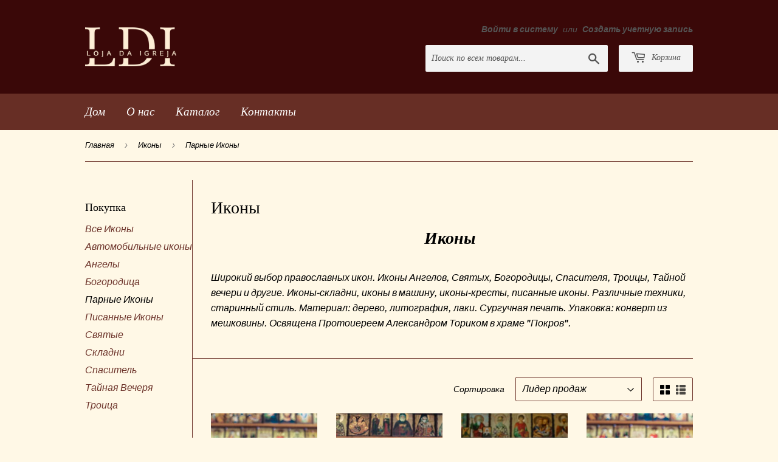

--- FILE ---
content_type: text/html; charset=utf-8
request_url: https://lojadaigreja.com/collections/ikony/%D0%BF%D0%B0%D1%80%D0%BD%D1%8B%D0%B5-%D0%B8%D0%BA%D0%BE%D0%BD%D1%8B
body_size: 15695
content:
<!doctype html>
<html class="no-touch no-js">
<head>
  <script>(function(H){H.className=H.className.replace(/\bno-js\b/,'js')})(document.documentElement)</script>
  <!-- Basic page needs ================================================== -->
  <meta charset="utf-8">
  <meta http-equiv="X-UA-Compatible" content="IE=edge,chrome=1">

  
  <link rel="shortcut icon" href="//lojadaigreja.com/cdn/shop/files/9fc0642b8a3abc3f4ce53f7b6e5769bc_32x32.jpg?v=1614286994" type="image/png" />
  

  <!-- Title and description ================================================== -->
  <title>
  Купить православную Икону в Португалии с доставкой по Европе. &ndash; Помечено &quot;Парные Иконы&quot; &ndash; LojaDaIgreja
  </title>

  
    <meta name="description" content="Интернет-магазин православных икон. Иконы Ангелов, Святых, Богородицы, Спасителя, Троицы, Тайной вечери. Иконы-складни, иконы в машину, иконы-кресты. Различные техники, старинный стиль. Материал: дерево, литография, лаки. Сургучная печать. Упаковка: конверт из мешковины. Освящена Протоиереем Александром Ториком в храме &quot;Покров&quot;.">
  

  <!-- Product meta ================================================== -->
  <!-- /snippets/social-meta-tags.liquid -->




<meta property="og:site_name" content="LojaDaIgreja">
<meta property="og:url" content="https://lojadaigreja.com/collections/ikony/%d0%bf%d0%b0%d1%80%d0%bd%d1%8b%d0%b5-%d0%b8%d0%ba%d0%be%d0%bd%d1%8b">
<meta property="og:title" content="Купить православную Икону в Португалии с доставкой по Европе.">
<meta property="og:type" content="product.group">
<meta property="og:description" content="Интернет-магазин православных икон. Иконы Ангелов, Святых, Богородицы, Спасителя, Троицы, Тайной вечери. Иконы-складни, иконы в машину, иконы-кресты. Различные техники, старинный стиль. Материал: дерево, литография, лаки. Сургучная печать. Упаковка: конверт из мешковины. Освящена Протоиереем Александром Ториком в храме &quot;Покров&quot;.">

<meta property="og:image" content="http://lojadaigreja.com/cdn/shop/collections/ikona-bogorodicy-zhirovickaya-3_74983816-72af-4ce5-a292-cd2524f77ecb_1200x1200.jpg?v=1599916676">
<meta property="og:image:secure_url" content="https://lojadaigreja.com/cdn/shop/collections/ikona-bogorodicy-zhirovickaya-3_74983816-72af-4ce5-a292-cd2524f77ecb_1200x1200.jpg?v=1599916676">


<meta name="twitter:card" content="summary_large_image">
<meta name="twitter:title" content="Купить православную Икону в Португалии с доставкой по Европе.">
<meta name="twitter:description" content="Интернет-магазин православных икон. Иконы Ангелов, Святых, Богородицы, Спасителя, Троицы, Тайной вечери. Иконы-складни, иконы в машину, иконы-кресты. Различные техники, старинный стиль. Материал: дерево, литография, лаки. Сургучная печать. Упаковка: конверт из мешковины. Освящена Протоиереем Александром Ториком в храме &quot;Покров&quot;.">


  <!-- Helpers ================================================== -->
  <link rel="canonical" href="https://lojadaigreja.com/collections/ikony/%d0%bf%d0%b0%d1%80%d0%bd%d1%8b%d0%b5-%d0%b8%d0%ba%d0%be%d0%bd%d1%8b">
  <meta name="viewport" content="width=device-width,initial-scale=1">

  <!-- CSS ================================================== -->
  <link href="//lojadaigreja.com/cdn/shop/t/2/assets/theme.scss.css?v=84000087312504019171759260699" rel="stylesheet" type="text/css" media="all" />

  <!-- Header hook for plugins ================================================== -->
  <script>window.performance && window.performance.mark && window.performance.mark('shopify.content_for_header.start');</script><meta name="facebook-domain-verification" content="m9wkpcl6mbhtwhxhxz7g14mtv3138q">
<meta name="facebook-domain-verification" content="6ghfhc7c7pppnfwdgoxoy99gntbvk8">
<meta id="shopify-digital-wallet" name="shopify-digital-wallet" content="/45992378531/digital_wallets/dialog">
<meta name="shopify-checkout-api-token" content="3b6c6d4e5de88506d3c8f9c57ad4865d">
<meta id="in-context-paypal-metadata" data-shop-id="45992378531" data-venmo-supported="false" data-environment="production" data-locale="ru_RU" data-paypal-v4="true" data-currency="EUR">
<link rel="alternate" type="application/atom+xml" title="Feed" href="/collections/ikony/%D0%BF%D0%B0%D1%80%D0%BD%D1%8B%D0%B5-%D0%B8%D0%BA%D0%BE%D0%BD%D1%8B.atom" />
<link rel="alternate" type="application/json+oembed" href="https://lojadaigreja.com/collections/ikony/%d0%bf%d0%b0%d1%80%d0%bd%d1%8b%d0%b5-%d0%b8%d0%ba%d0%be%d0%bd%d1%8b.oembed">
<script async="async" src="/checkouts/internal/preloads.js?locale=ru-PT"></script>
<script id="shopify-features" type="application/json">{"accessToken":"3b6c6d4e5de88506d3c8f9c57ad4865d","betas":["rich-media-storefront-analytics"],"domain":"lojadaigreja.com","predictiveSearch":true,"shopId":45992378531,"locale":"ru"}</script>
<script>var Shopify = Shopify || {};
Shopify.shop = "lojadaigreja.myshopify.com";
Shopify.locale = "ru";
Shopify.currency = {"active":"EUR","rate":"1.0"};
Shopify.country = "PT";
Shopify.theme = {"name":"Supply","id":108637716643,"schema_name":"Supply","schema_version":"9.0.1","theme_store_id":679,"role":"main"};
Shopify.theme.handle = "null";
Shopify.theme.style = {"id":null,"handle":null};
Shopify.cdnHost = "lojadaigreja.com/cdn";
Shopify.routes = Shopify.routes || {};
Shopify.routes.root = "/";</script>
<script type="module">!function(o){(o.Shopify=o.Shopify||{}).modules=!0}(window);</script>
<script>!function(o){function n(){var o=[];function n(){o.push(Array.prototype.slice.apply(arguments))}return n.q=o,n}var t=o.Shopify=o.Shopify||{};t.loadFeatures=n(),t.autoloadFeatures=n()}(window);</script>
<script id="shop-js-analytics" type="application/json">{"pageType":"collection"}</script>
<script defer="defer" async type="module" src="//lojadaigreja.com/cdn/shopifycloud/shop-js/modules/v2/client.init-shop-cart-sync_BQYYEACt.ru.esm.js"></script>
<script defer="defer" async type="module" src="//lojadaigreja.com/cdn/shopifycloud/shop-js/modules/v2/chunk.common_UYHzb8oq.esm.js"></script>
<script type="module">
  await import("//lojadaigreja.com/cdn/shopifycloud/shop-js/modules/v2/client.init-shop-cart-sync_BQYYEACt.ru.esm.js");
await import("//lojadaigreja.com/cdn/shopifycloud/shop-js/modules/v2/chunk.common_UYHzb8oq.esm.js");

  window.Shopify.SignInWithShop?.initShopCartSync?.({"fedCMEnabled":true,"windoidEnabled":true});

</script>
<script>(function() {
  var isLoaded = false;
  function asyncLoad() {
    if (isLoaded) return;
    isLoaded = true;
    var urls = ["https:\/\/api.omegatheme.com\/facebook-chat\/facebook-chat.js?v=1600310347\u0026shop=lojadaigreja.myshopify.com"];
    for (var i = 0; i < urls.length; i++) {
      var s = document.createElement('script');
      s.type = 'text/javascript';
      s.async = true;
      s.src = urls[i];
      var x = document.getElementsByTagName('script')[0];
      x.parentNode.insertBefore(s, x);
    }
  };
  if(window.attachEvent) {
    window.attachEvent('onload', asyncLoad);
  } else {
    window.addEventListener('load', asyncLoad, false);
  }
})();</script>
<script id="__st">var __st={"a":45992378531,"offset":0,"reqid":"bcec3af9-257c-46d2-acd4-8ffabbf6c2dd-1768867660","pageurl":"lojadaigreja.com\/collections\/ikony\/%D0%BF%D0%B0%D1%80%D0%BD%D1%8B%D0%B5-%D0%B8%D0%BA%D0%BE%D0%BD%D1%8B","u":"b8d22c623434","p":"collection","rtyp":"collection","rid":218831061155};</script>
<script>window.ShopifyPaypalV4VisibilityTracking = true;</script>
<script id="captcha-bootstrap">!function(){'use strict';const t='contact',e='account',n='new_comment',o=[[t,t],['blogs',n],['comments',n],[t,'customer']],c=[[e,'customer_login'],[e,'guest_login'],[e,'recover_customer_password'],[e,'create_customer']],r=t=>t.map((([t,e])=>`form[action*='/${t}']:not([data-nocaptcha='true']) input[name='form_type'][value='${e}']`)).join(','),a=t=>()=>t?[...document.querySelectorAll(t)].map((t=>t.form)):[];function s(){const t=[...o],e=r(t);return a(e)}const i='password',u='form_key',d=['recaptcha-v3-token','g-recaptcha-response','h-captcha-response',i],f=()=>{try{return window.sessionStorage}catch{return}},m='__shopify_v',_=t=>t.elements[u];function p(t,e,n=!1){try{const o=window.sessionStorage,c=JSON.parse(o.getItem(e)),{data:r}=function(t){const{data:e,action:n}=t;return t[m]||n?{data:e,action:n}:{data:t,action:n}}(c);for(const[e,n]of Object.entries(r))t.elements[e]&&(t.elements[e].value=n);n&&o.removeItem(e)}catch(o){console.error('form repopulation failed',{error:o})}}const l='form_type',E='cptcha';function T(t){t.dataset[E]=!0}const w=window,h=w.document,L='Shopify',v='ce_forms',y='captcha';let A=!1;((t,e)=>{const n=(g='f06e6c50-85a8-45c8-87d0-21a2b65856fe',I='https://cdn.shopify.com/shopifycloud/storefront-forms-hcaptcha/ce_storefront_forms_captcha_hcaptcha.v1.5.2.iife.js',D={infoText:'Защищено с помощью hCaptcha',privacyText:'Конфиденциальность',termsText:'Условия'},(t,e,n)=>{const o=w[L][v],c=o.bindForm;if(c)return c(t,g,e,D).then(n);var r;o.q.push([[t,g,e,D],n]),r=I,A||(h.body.append(Object.assign(h.createElement('script'),{id:'captcha-provider',async:!0,src:r})),A=!0)});var g,I,D;w[L]=w[L]||{},w[L][v]=w[L][v]||{},w[L][v].q=[],w[L][y]=w[L][y]||{},w[L][y].protect=function(t,e){n(t,void 0,e),T(t)},Object.freeze(w[L][y]),function(t,e,n,w,h,L){const[v,y,A,g]=function(t,e,n){const i=e?o:[],u=t?c:[],d=[...i,...u],f=r(d),m=r(i),_=r(d.filter((([t,e])=>n.includes(e))));return[a(f),a(m),a(_),s()]}(w,h,L),I=t=>{const e=t.target;return e instanceof HTMLFormElement?e:e&&e.form},D=t=>v().includes(t);t.addEventListener('submit',(t=>{const e=I(t);if(!e)return;const n=D(e)&&!e.dataset.hcaptchaBound&&!e.dataset.recaptchaBound,o=_(e),c=g().includes(e)&&(!o||!o.value);(n||c)&&t.preventDefault(),c&&!n&&(function(t){try{if(!f())return;!function(t){const e=f();if(!e)return;const n=_(t);if(!n)return;const o=n.value;o&&e.removeItem(o)}(t);const e=Array.from(Array(32),(()=>Math.random().toString(36)[2])).join('');!function(t,e){_(t)||t.append(Object.assign(document.createElement('input'),{type:'hidden',name:u})),t.elements[u].value=e}(t,e),function(t,e){const n=f();if(!n)return;const o=[...t.querySelectorAll(`input[type='${i}']`)].map((({name:t})=>t)),c=[...d,...o],r={};for(const[a,s]of new FormData(t).entries())c.includes(a)||(r[a]=s);n.setItem(e,JSON.stringify({[m]:1,action:t.action,data:r}))}(t,e)}catch(e){console.error('failed to persist form',e)}}(e),e.submit())}));const S=(t,e)=>{t&&!t.dataset[E]&&(n(t,e.some((e=>e===t))),T(t))};for(const o of['focusin','change'])t.addEventListener(o,(t=>{const e=I(t);D(e)&&S(e,y())}));const B=e.get('form_key'),M=e.get(l),P=B&&M;t.addEventListener('DOMContentLoaded',(()=>{const t=y();if(P)for(const e of t)e.elements[l].value===M&&p(e,B);[...new Set([...A(),...v().filter((t=>'true'===t.dataset.shopifyCaptcha))])].forEach((e=>S(e,t)))}))}(h,new URLSearchParams(w.location.search),n,t,e,['guest_login'])})(!0,!0)}();</script>
<script integrity="sha256-4kQ18oKyAcykRKYeNunJcIwy7WH5gtpwJnB7kiuLZ1E=" data-source-attribution="shopify.loadfeatures" defer="defer" src="//lojadaigreja.com/cdn/shopifycloud/storefront/assets/storefront/load_feature-a0a9edcb.js" crossorigin="anonymous"></script>
<script data-source-attribution="shopify.dynamic_checkout.dynamic.init">var Shopify=Shopify||{};Shopify.PaymentButton=Shopify.PaymentButton||{isStorefrontPortableWallets:!0,init:function(){window.Shopify.PaymentButton.init=function(){};var t=document.createElement("script");t.src="https://lojadaigreja.com/cdn/shopifycloud/portable-wallets/latest/portable-wallets.ru.js",t.type="module",document.head.appendChild(t)}};
</script>
<script data-source-attribution="shopify.dynamic_checkout.buyer_consent">
  function portableWalletsHideBuyerConsent(e){var t=document.getElementById("shopify-buyer-consent"),n=document.getElementById("shopify-subscription-policy-button");t&&n&&(t.classList.add("hidden"),t.setAttribute("aria-hidden","true"),n.removeEventListener("click",e))}function portableWalletsShowBuyerConsent(e){var t=document.getElementById("shopify-buyer-consent"),n=document.getElementById("shopify-subscription-policy-button");t&&n&&(t.classList.remove("hidden"),t.removeAttribute("aria-hidden"),n.addEventListener("click",e))}window.Shopify?.PaymentButton&&(window.Shopify.PaymentButton.hideBuyerConsent=portableWalletsHideBuyerConsent,window.Shopify.PaymentButton.showBuyerConsent=portableWalletsShowBuyerConsent);
</script>
<script data-source-attribution="shopify.dynamic_checkout.cart.bootstrap">document.addEventListener("DOMContentLoaded",(function(){function t(){return document.querySelector("shopify-accelerated-checkout-cart, shopify-accelerated-checkout")}if(t())Shopify.PaymentButton.init();else{new MutationObserver((function(e,n){t()&&(Shopify.PaymentButton.init(),n.disconnect())})).observe(document.body,{childList:!0,subtree:!0})}}));
</script>
<link id="shopify-accelerated-checkout-styles" rel="stylesheet" media="screen" href="https://lojadaigreja.com/cdn/shopifycloud/portable-wallets/latest/accelerated-checkout-backwards-compat.css" crossorigin="anonymous">
<style id="shopify-accelerated-checkout-cart">
        #shopify-buyer-consent {
  margin-top: 1em;
  display: inline-block;
  width: 100%;
}

#shopify-buyer-consent.hidden {
  display: none;
}

#shopify-subscription-policy-button {
  background: none;
  border: none;
  padding: 0;
  text-decoration: underline;
  font-size: inherit;
  cursor: pointer;
}

#shopify-subscription-policy-button::before {
  box-shadow: none;
}

      </style>

<script>window.performance && window.performance.mark && window.performance.mark('shopify.content_for_header.end');</script>

  
  

  <script src="//lojadaigreja.com/cdn/shop/t/2/assets/jquery-2.2.3.min.js?v=58211863146907186831597617375" type="text/javascript"></script>

  <script src="//lojadaigreja.com/cdn/shop/t/2/assets/lazysizes.min.js?v=8147953233334221341597617375" async="async"></script>
  <script src="//lojadaigreja.com/cdn/shop/t/2/assets/vendor.js?v=106177282645720727331597617378" defer="defer"></script>
  <script src="//lojadaigreja.com/cdn/shop/t/2/assets/theme.js?v=122299792865544738821600608852" defer="defer"></script>


<!--Gem_Page_Header_Script-->
<!-- "snippets/gem-app-header-scripts.liquid" was not rendered, the associated app was uninstalled -->
<!--End_Gem_Page_Header_Script-->
<link href="https://monorail-edge.shopifysvc.com" rel="dns-prefetch">
<script>(function(){if ("sendBeacon" in navigator && "performance" in window) {try {var session_token_from_headers = performance.getEntriesByType('navigation')[0].serverTiming.find(x => x.name == '_s').description;} catch {var session_token_from_headers = undefined;}var session_cookie_matches = document.cookie.match(/_shopify_s=([^;]*)/);var session_token_from_cookie = session_cookie_matches && session_cookie_matches.length === 2 ? session_cookie_matches[1] : "";var session_token = session_token_from_headers || session_token_from_cookie || "";function handle_abandonment_event(e) {var entries = performance.getEntries().filter(function(entry) {return /monorail-edge.shopifysvc.com/.test(entry.name);});if (!window.abandonment_tracked && entries.length === 0) {window.abandonment_tracked = true;var currentMs = Date.now();var navigation_start = performance.timing.navigationStart;var payload = {shop_id: 45992378531,url: window.location.href,navigation_start,duration: currentMs - navigation_start,session_token,page_type: "collection"};window.navigator.sendBeacon("https://monorail-edge.shopifysvc.com/v1/produce", JSON.stringify({schema_id: "online_store_buyer_site_abandonment/1.1",payload: payload,metadata: {event_created_at_ms: currentMs,event_sent_at_ms: currentMs}}));}}window.addEventListener('pagehide', handle_abandonment_event);}}());</script>
<script id="web-pixels-manager-setup">(function e(e,d,r,n,o){if(void 0===o&&(o={}),!Boolean(null===(a=null===(i=window.Shopify)||void 0===i?void 0:i.analytics)||void 0===a?void 0:a.replayQueue)){var i,a;window.Shopify=window.Shopify||{};var t=window.Shopify;t.analytics=t.analytics||{};var s=t.analytics;s.replayQueue=[],s.publish=function(e,d,r){return s.replayQueue.push([e,d,r]),!0};try{self.performance.mark("wpm:start")}catch(e){}var l=function(){var e={modern:/Edge?\/(1{2}[4-9]|1[2-9]\d|[2-9]\d{2}|\d{4,})\.\d+(\.\d+|)|Firefox\/(1{2}[4-9]|1[2-9]\d|[2-9]\d{2}|\d{4,})\.\d+(\.\d+|)|Chrom(ium|e)\/(9{2}|\d{3,})\.\d+(\.\d+|)|(Maci|X1{2}).+ Version\/(15\.\d+|(1[6-9]|[2-9]\d|\d{3,})\.\d+)([,.]\d+|)( \(\w+\)|)( Mobile\/\w+|) Safari\/|Chrome.+OPR\/(9{2}|\d{3,})\.\d+\.\d+|(CPU[ +]OS|iPhone[ +]OS|CPU[ +]iPhone|CPU IPhone OS|CPU iPad OS)[ +]+(15[._]\d+|(1[6-9]|[2-9]\d|\d{3,})[._]\d+)([._]\d+|)|Android:?[ /-](13[3-9]|1[4-9]\d|[2-9]\d{2}|\d{4,})(\.\d+|)(\.\d+|)|Android.+Firefox\/(13[5-9]|1[4-9]\d|[2-9]\d{2}|\d{4,})\.\d+(\.\d+|)|Android.+Chrom(ium|e)\/(13[3-9]|1[4-9]\d|[2-9]\d{2}|\d{4,})\.\d+(\.\d+|)|SamsungBrowser\/([2-9]\d|\d{3,})\.\d+/,legacy:/Edge?\/(1[6-9]|[2-9]\d|\d{3,})\.\d+(\.\d+|)|Firefox\/(5[4-9]|[6-9]\d|\d{3,})\.\d+(\.\d+|)|Chrom(ium|e)\/(5[1-9]|[6-9]\d|\d{3,})\.\d+(\.\d+|)([\d.]+$|.*Safari\/(?![\d.]+ Edge\/[\d.]+$))|(Maci|X1{2}).+ Version\/(10\.\d+|(1[1-9]|[2-9]\d|\d{3,})\.\d+)([,.]\d+|)( \(\w+\)|)( Mobile\/\w+|) Safari\/|Chrome.+OPR\/(3[89]|[4-9]\d|\d{3,})\.\d+\.\d+|(CPU[ +]OS|iPhone[ +]OS|CPU[ +]iPhone|CPU IPhone OS|CPU iPad OS)[ +]+(10[._]\d+|(1[1-9]|[2-9]\d|\d{3,})[._]\d+)([._]\d+|)|Android:?[ /-](13[3-9]|1[4-9]\d|[2-9]\d{2}|\d{4,})(\.\d+|)(\.\d+|)|Mobile Safari.+OPR\/([89]\d|\d{3,})\.\d+\.\d+|Android.+Firefox\/(13[5-9]|1[4-9]\d|[2-9]\d{2}|\d{4,})\.\d+(\.\d+|)|Android.+Chrom(ium|e)\/(13[3-9]|1[4-9]\d|[2-9]\d{2}|\d{4,})\.\d+(\.\d+|)|Android.+(UC? ?Browser|UCWEB|U3)[ /]?(15\.([5-9]|\d{2,})|(1[6-9]|[2-9]\d|\d{3,})\.\d+)\.\d+|SamsungBrowser\/(5\.\d+|([6-9]|\d{2,})\.\d+)|Android.+MQ{2}Browser\/(14(\.(9|\d{2,})|)|(1[5-9]|[2-9]\d|\d{3,})(\.\d+|))(\.\d+|)|K[Aa][Ii]OS\/(3\.\d+|([4-9]|\d{2,})\.\d+)(\.\d+|)/},d=e.modern,r=e.legacy,n=navigator.userAgent;return n.match(d)?"modern":n.match(r)?"legacy":"unknown"}(),u="modern"===l?"modern":"legacy",c=(null!=n?n:{modern:"",legacy:""})[u],f=function(e){return[e.baseUrl,"/wpm","/b",e.hashVersion,"modern"===e.buildTarget?"m":"l",".js"].join("")}({baseUrl:d,hashVersion:r,buildTarget:u}),m=function(e){var d=e.version,r=e.bundleTarget,n=e.surface,o=e.pageUrl,i=e.monorailEndpoint;return{emit:function(e){var a=e.status,t=e.errorMsg,s=(new Date).getTime(),l=JSON.stringify({metadata:{event_sent_at_ms:s},events:[{schema_id:"web_pixels_manager_load/3.1",payload:{version:d,bundle_target:r,page_url:o,status:a,surface:n,error_msg:t},metadata:{event_created_at_ms:s}}]});if(!i)return console&&console.warn&&console.warn("[Web Pixels Manager] No Monorail endpoint provided, skipping logging."),!1;try{return self.navigator.sendBeacon.bind(self.navigator)(i,l)}catch(e){}var u=new XMLHttpRequest;try{return u.open("POST",i,!0),u.setRequestHeader("Content-Type","text/plain"),u.send(l),!0}catch(e){return console&&console.warn&&console.warn("[Web Pixels Manager] Got an unhandled error while logging to Monorail."),!1}}}}({version:r,bundleTarget:l,surface:e.surface,pageUrl:self.location.href,monorailEndpoint:e.monorailEndpoint});try{o.browserTarget=l,function(e){var d=e.src,r=e.async,n=void 0===r||r,o=e.onload,i=e.onerror,a=e.sri,t=e.scriptDataAttributes,s=void 0===t?{}:t,l=document.createElement("script"),u=document.querySelector("head"),c=document.querySelector("body");if(l.async=n,l.src=d,a&&(l.integrity=a,l.crossOrigin="anonymous"),s)for(var f in s)if(Object.prototype.hasOwnProperty.call(s,f))try{l.dataset[f]=s[f]}catch(e){}if(o&&l.addEventListener("load",o),i&&l.addEventListener("error",i),u)u.appendChild(l);else{if(!c)throw new Error("Did not find a head or body element to append the script");c.appendChild(l)}}({src:f,async:!0,onload:function(){if(!function(){var e,d;return Boolean(null===(d=null===(e=window.Shopify)||void 0===e?void 0:e.analytics)||void 0===d?void 0:d.initialized)}()){var d=window.webPixelsManager.init(e)||void 0;if(d){var r=window.Shopify.analytics;r.replayQueue.forEach((function(e){var r=e[0],n=e[1],o=e[2];d.publishCustomEvent(r,n,o)})),r.replayQueue=[],r.publish=d.publishCustomEvent,r.visitor=d.visitor,r.initialized=!0}}},onerror:function(){return m.emit({status:"failed",errorMsg:"".concat(f," has failed to load")})},sri:function(e){var d=/^sha384-[A-Za-z0-9+/=]+$/;return"string"==typeof e&&d.test(e)}(c)?c:"",scriptDataAttributes:o}),m.emit({status:"loading"})}catch(e){m.emit({status:"failed",errorMsg:(null==e?void 0:e.message)||"Unknown error"})}}})({shopId: 45992378531,storefrontBaseUrl: "https://lojadaigreja.com",extensionsBaseUrl: "https://extensions.shopifycdn.com/cdn/shopifycloud/web-pixels-manager",monorailEndpoint: "https://monorail-edge.shopifysvc.com/unstable/produce_batch",surface: "storefront-renderer",enabledBetaFlags: ["2dca8a86"],webPixelsConfigList: [{"id":"278069586","configuration":"{\"pixel_id\":\"622984278409131\",\"pixel_type\":\"facebook_pixel\",\"metaapp_system_user_token\":\"-\"}","eventPayloadVersion":"v1","runtimeContext":"OPEN","scriptVersion":"ca16bc87fe92b6042fbaa3acc2fbdaa6","type":"APP","apiClientId":2329312,"privacyPurposes":["ANALYTICS","MARKETING","SALE_OF_DATA"],"dataSharingAdjustments":{"protectedCustomerApprovalScopes":["read_customer_address","read_customer_email","read_customer_name","read_customer_personal_data","read_customer_phone"]}},{"id":"160825682","eventPayloadVersion":"v1","runtimeContext":"LAX","scriptVersion":"1","type":"CUSTOM","privacyPurposes":["MARKETING"],"name":"Meta pixel (migrated)"},{"id":"193495378","eventPayloadVersion":"v1","runtimeContext":"LAX","scriptVersion":"1","type":"CUSTOM","privacyPurposes":["ANALYTICS"],"name":"Google Analytics tag (migrated)"},{"id":"shopify-app-pixel","configuration":"{}","eventPayloadVersion":"v1","runtimeContext":"STRICT","scriptVersion":"0450","apiClientId":"shopify-pixel","type":"APP","privacyPurposes":["ANALYTICS","MARKETING"]},{"id":"shopify-custom-pixel","eventPayloadVersion":"v1","runtimeContext":"LAX","scriptVersion":"0450","apiClientId":"shopify-pixel","type":"CUSTOM","privacyPurposes":["ANALYTICS","MARKETING"]}],isMerchantRequest: false,initData: {"shop":{"name":"LojaDaIgreja","paymentSettings":{"currencyCode":"EUR"},"myshopifyDomain":"lojadaigreja.myshopify.com","countryCode":"PT","storefrontUrl":"https:\/\/lojadaigreja.com"},"customer":null,"cart":null,"checkout":null,"productVariants":[],"purchasingCompany":null},},"https://lojadaigreja.com/cdn","fcfee988w5aeb613cpc8e4bc33m6693e112",{"modern":"","legacy":""},{"shopId":"45992378531","storefrontBaseUrl":"https:\/\/lojadaigreja.com","extensionBaseUrl":"https:\/\/extensions.shopifycdn.com\/cdn\/shopifycloud\/web-pixels-manager","surface":"storefront-renderer","enabledBetaFlags":"[\"2dca8a86\"]","isMerchantRequest":"false","hashVersion":"fcfee988w5aeb613cpc8e4bc33m6693e112","publish":"custom","events":"[[\"page_viewed\",{}],[\"collection_viewed\",{\"collection\":{\"id\":\"218831061155\",\"title\":\"Иконы\",\"productVariants\":[{\"price\":{\"amount\":90.0,\"currencyCode\":\"EUR\"},\"product\":{\"title\":\"Парные иконы: Спаситель и Богородица \\\" Неувядаемый цвет\\\"\",\"vendor\":\"LojaDaIgreja\",\"id\":\"8561045176658\",\"untranslatedTitle\":\"Парные иконы: Спаситель и Богородица \\\" Неувядаемый цвет\\\"\",\"url\":\"\/products\/%D0%BF%D0%B0%D1%80%D0%BD%D1%8B%D0%B5-%D0%B8%D0%BA%D0%BE%D0%BD%D1%8B-%D1%81%D0%BF%D0%B0%D1%81%D0%B8%D1%82%D0%B5%D0%BB%D1%8C-%D0%B8-%D0%B1%D0%BE%D0%B3%D0%BE%D1%80%D0%BE%D0%B4%D0%B8%D1%86%D0%B0-%D0%BD%D0%B5%D1%83%D0%B2%D1%8F%D0%B4%D0%B0%D0%B5%D0%BC%D1%8B%D0%B9-%D1%86%D0%B2%D0%B5%D1%82-1\",\"type\":\"Икона\"},\"id\":\"46952081817938\",\"image\":{\"src\":\"\/\/lojadaigreja.com\/cdn\/shop\/files\/A17A7544.jpg?v=1693504499\"},\"sku\":null,\"title\":\"Default Title\",\"untranslatedTitle\":\"Default Title\"},{\"price\":{\"amount\":60.0,\"currencyCode\":\"EUR\"},\"product\":{\"title\":\"Парные иконы: Спаситель и Богородица Владимирская\",\"vendor\":\"LojaDaIgreja\",\"id\":\"7484183871651\",\"untranslatedTitle\":\"Парные иконы: Спаситель и Богородица Владимирская\",\"url\":\"\/products\/%D0%BF%D0%B0%D1%80%D0%BD%D1%8B%D0%B5-%D0%B8%D0%BA%D0%BE%D0%BD%D1%8B-%D1%81%D0%BF%D0%B0%D1%81%D0%B8%D1%82%D0%B5%D0%BB%D1%8C-%D0%B8-%D0%B1%D0%BE%D0%B3%D0%BE%D1%80%D0%BE%D0%B4%D0%B8%D1%86%D0%B0-%D0%B2%D0%BB%D0%B0%D0%B4%D0%B8%D0%BC%D0%B8%D1%80%D1%81%D0%BA%D0%B0%D1%8F\",\"type\":\"Икона\"},\"id\":\"42181541724323\",\"image\":{\"src\":\"\/\/lojadaigreja.com\/cdn\/shop\/products\/IMG_1986.jpg?v=1643833234\"},\"sku\":\"\",\"title\":\"Default Title\",\"untranslatedTitle\":\"Default Title\"},{\"price\":{\"amount\":90.0,\"currencyCode\":\"EUR\"},\"product\":{\"title\":\"Парные иконы: Спаситель и Богородица Казанская\",\"vendor\":\"LojaDaIgreja\",\"id\":\"10444470419794\",\"untranslatedTitle\":\"Парные иконы: Спаситель и Богородица Казанская\",\"url\":\"\/products\/%D0%BF%D0%B0%D1%80%D0%BD%D1%8B%D0%B5-%D0%B8%D0%BA%D0%BE%D0%BD%D1%8B-%D1%81%D0%BF%D0%B0%D1%81%D0%B8%D1%82%D0%B5%D0%BB%D1%8C-%D0%B8-%D0%B1%D0%BE%D0%B3%D0%BE%D1%80%D0%BE%D0%B4%D0%B8%D1%86%D0%B0-%D0%BA%D0%B0%D0%B7%D0%B0%D0%BD%D1%81%D0%BA%D0%B0%D1%8F-copy\",\"type\":\"Икона\"},\"id\":\"52182146122066\",\"image\":{\"src\":\"\/\/lojadaigreja.com\/cdn\/shop\/files\/LDI_SQUARE_NOLOGO_87.jpg?v=1764704899\"},\"sku\":null,\"title\":\"Default Title\",\"untranslatedTitle\":\"Default Title\"},{\"price\":{\"amount\":70.0,\"currencyCode\":\"EUR\"},\"product\":{\"title\":\"Парные иконы: Спаситель и Богородица \\\"Семистрельная\\\"\",\"vendor\":\"LojaDaIgreja\",\"id\":\"8567757734226\",\"untranslatedTitle\":\"Парные иконы: Спаситель и Богородица \\\"Семистрельная\\\"\",\"url\":\"\/products\/%D0%BF%D0%B0%D1%80%D0%BD%D1%8B%D0%B5-%D0%B8%D0%BA%D0%BE%D0%BD%D1%8B-%D1%81%D0%BF%D0%B0%D1%81%D0%B8%D1%82%D0%B5%D0%BB%D1%8C-%D0%B8-%D0%B1%D0%BE%D0%B3%D0%BE%D1%80%D0%BE%D0%B4%D0%B8%D1%86%D0%B0-%D1%81%D0%B5%D0%BC%D0%B8%D1%81%D1%82%D1%80%D0%B5%D0%BB%D1%8C%D0%BD%D0%B0%D1%8F\",\"type\":\"Икона\"},\"id\":\"46975929844050\",\"image\":{\"src\":\"\/\/lojadaigreja.com\/cdn\/shop\/files\/A17A7556.jpg?v=1694104553\"},\"sku\":null,\"title\":\"Default Title\",\"untranslatedTitle\":\"Default Title\"},{\"price\":{\"amount\":600.0,\"currencyCode\":\"EUR\"},\"product\":{\"title\":\"Парные писанные иконы: «Спаситель» и «Неувядаемый цвет»\",\"vendor\":\"LojaDaIgreja\",\"id\":\"7964007465123\",\"untranslatedTitle\":\"Парные писанные иконы: «Спаситель» и «Неувядаемый цвет»\",\"url\":\"\/products\/%D0%BF%D0%B0%D1%80%D0%BD%D1%8B%D0%B5-%D0%B8%D0%BA%D0%BE%D0%BD%D1%8B-%D1%81%D0%BF%D0%B0%D1%81%D0%B8%D1%82%D0%B5%D0%BB%D1%8C-%D0%B8-%D0%B1%D0%BE%D0%B3%D0%BE%D1%80%D0%BE%D0%B4%D0%B8%D1%86%D0%B0-%D0%BA%D0%B0%D0%B7%D0%B0%D0%BD%D1%81%D0%BA%D0%B0%D1%8F-7\",\"type\":\"Икона\"},\"id\":\"43238473138339\",\"image\":{\"src\":\"\/\/lojadaigreja.com\/cdn\/shop\/files\/LDI_SQUARE_NOLOGO_22_4bf15400-c95a-463a-8fed-2cd03c7fad52.jpg?v=1764397825\"},\"sku\":\"\",\"title\":\"Default Title\",\"untranslatedTitle\":\"Default Title\"},{\"price\":{\"amount\":100.0,\"currencyCode\":\"EUR\"},\"product\":{\"title\":\"Парные Иконы Спаситель и Богородица Владимирская\",\"vendor\":\"LojaDaIgreja\",\"id\":\"7921153573027\",\"untranslatedTitle\":\"Парные Иконы Спаситель и Богородица Владимирская\",\"url\":\"\/products\/%D0%BF%D0%B0%D1%80%D0%BD%D1%8B%D0%B5-%D0%B8%D0%BA%D0%BE%D0%BD%D1%8B-%D1%81%D0%BF%D0%B0%D1%81%D0%B8%D1%82%D0%B5%D0%BB%D1%8C-%D0%B8-%D0%B1%D0%BE%D0%B3%D0%BE%D1%80%D0%BE%D0%B4%D0%B8%D1%86%D0%B0-%D0%B2%D0%BB%D0%B0%D0%B4%D0%B8%D0%BC%D0%B8%D1%80%D1%81%D0%BA%D0%B0%D1%8F-1\",\"type\":\"Икона\"},\"id\":\"43111549468835\",\"image\":{\"src\":\"\/\/lojadaigreja.com\/cdn\/shop\/products\/IMG_0007.jpg?v=1670022883\"},\"sku\":\"\",\"title\":\"Default Title\",\"untranslatedTitle\":\"Default Title\"},{\"price\":{\"amount\":60.0,\"currencyCode\":\"EUR\"},\"product\":{\"title\":\"Парные иконы: Спаситель и Богородица Казанская\",\"vendor\":\"LojaDaIgreja\",\"id\":\"7918651834531\",\"untranslatedTitle\":\"Парные иконы: Спаситель и Богородица Казанская\",\"url\":\"\/products\/%D0%BF%D0%B0%D1%80%D0%BD%D1%8B%D0%B5-%D0%B8%D0%BA%D0%BE%D0%BD%D1%8B-%D1%81%D0%BF%D0%B0%D1%81%D0%B8%D1%82%D0%B5%D0%BB%D1%8C-%D0%B8-%D0%B1%D0%BE%D0%B3%D0%BE%D1%80%D0%BE%D0%B4%D0%B8%D1%86%D0%B0-%D0%BA%D0%B0%D0%B7%D0%B0%D0%BD%D1%81%D0%BA%D0%B0%D1%8F\",\"type\":\"Икона\"},\"id\":\"43103047844003\",\"image\":{\"src\":\"\/\/lojadaigreja.com\/cdn\/shop\/products\/IMG_2088.jpg?v=1669728675\"},\"sku\":\"\",\"title\":\"Default Title\",\"untranslatedTitle\":\"Default Title\"},{\"price\":{\"amount\":70.0,\"currencyCode\":\"EUR\"},\"product\":{\"title\":\"Спаситель и Богородица Казанская\",\"vendor\":\"LojaDaIgreja\",\"id\":\"5675283415203\",\"untranslatedTitle\":\"Спаситель и Богородица Казанская\",\"url\":\"\/products\/spasitel-i-bogorodica-kazanskaya\",\"type\":\"Икона\"},\"id\":\"36207153512611\",\"image\":{\"src\":\"\/\/lojadaigreja.com\/cdn\/shop\/products\/spasitel-i-bogorodica-kazanskaya-3.jpg?v=1600300605\"},\"sku\":\"\",\"title\":\"Default Title\",\"untranslatedTitle\":\"Default Title\"}]}}]]"});</script><script>
  window.ShopifyAnalytics = window.ShopifyAnalytics || {};
  window.ShopifyAnalytics.meta = window.ShopifyAnalytics.meta || {};
  window.ShopifyAnalytics.meta.currency = 'EUR';
  var meta = {"products":[{"id":8561045176658,"gid":"gid:\/\/shopify\/Product\/8561045176658","vendor":"LojaDaIgreja","type":"Икона","handle":"парные-иконы-спаситель-и-богородица-неувядаемый-цвет-1","variants":[{"id":46952081817938,"price":9000,"name":"Парные иконы: Спаситель и Богородица \" Неувядаемый цвет\"","public_title":null,"sku":null}],"remote":false},{"id":7484183871651,"gid":"gid:\/\/shopify\/Product\/7484183871651","vendor":"LojaDaIgreja","type":"Икона","handle":"парные-иконы-спаситель-и-богородица-владимирская","variants":[{"id":42181541724323,"price":6000,"name":"Парные иконы: Спаситель и Богородица Владимирская","public_title":null,"sku":""}],"remote":false},{"id":10444470419794,"gid":"gid:\/\/shopify\/Product\/10444470419794","vendor":"LojaDaIgreja","type":"Икона","handle":"парные-иконы-спаситель-и-богородица-казанская-copy","variants":[{"id":52182146122066,"price":9000,"name":"Парные иконы: Спаситель и Богородица Казанская","public_title":null,"sku":null}],"remote":false},{"id":8567757734226,"gid":"gid:\/\/shopify\/Product\/8567757734226","vendor":"LojaDaIgreja","type":"Икона","handle":"парные-иконы-спаситель-и-богородица-семистрельная","variants":[{"id":46975929844050,"price":7000,"name":"Парные иконы: Спаситель и Богородица \"Семистрельная\"","public_title":null,"sku":null}],"remote":false},{"id":7964007465123,"gid":"gid:\/\/shopify\/Product\/7964007465123","vendor":"LojaDaIgreja","type":"Икона","handle":"парные-иконы-спаситель-и-богородица-казанская-7","variants":[{"id":43238473138339,"price":60000,"name":"Парные писанные иконы: «Спаситель» и «Неувядаемый цвет»","public_title":null,"sku":""}],"remote":false},{"id":7921153573027,"gid":"gid:\/\/shopify\/Product\/7921153573027","vendor":"LojaDaIgreja","type":"Икона","handle":"парные-иконы-спаситель-и-богородица-владимирская-1","variants":[{"id":43111549468835,"price":10000,"name":"Парные Иконы Спаситель и Богородица Владимирская","public_title":null,"sku":""}],"remote":false},{"id":7918651834531,"gid":"gid:\/\/shopify\/Product\/7918651834531","vendor":"LojaDaIgreja","type":"Икона","handle":"парные-иконы-спаситель-и-богородица-казанская","variants":[{"id":43103047844003,"price":6000,"name":"Парные иконы: Спаситель и Богородица Казанская","public_title":null,"sku":""}],"remote":false},{"id":5675283415203,"gid":"gid:\/\/shopify\/Product\/5675283415203","vendor":"LojaDaIgreja","type":"Икона","handle":"spasitel-i-bogorodica-kazanskaya","variants":[{"id":36207153512611,"price":7000,"name":"Спаситель и Богородица Казанская","public_title":null,"sku":""}],"remote":false}],"page":{"pageType":"collection","resourceType":"collection","resourceId":218831061155,"requestId":"bcec3af9-257c-46d2-acd4-8ffabbf6c2dd-1768867660"}};
  for (var attr in meta) {
    window.ShopifyAnalytics.meta[attr] = meta[attr];
  }
</script>
<script class="analytics">
  (function () {
    var customDocumentWrite = function(content) {
      var jquery = null;

      if (window.jQuery) {
        jquery = window.jQuery;
      } else if (window.Checkout && window.Checkout.$) {
        jquery = window.Checkout.$;
      }

      if (jquery) {
        jquery('body').append(content);
      }
    };

    var hasLoggedConversion = function(token) {
      if (token) {
        return document.cookie.indexOf('loggedConversion=' + token) !== -1;
      }
      return false;
    }

    var setCookieIfConversion = function(token) {
      if (token) {
        var twoMonthsFromNow = new Date(Date.now());
        twoMonthsFromNow.setMonth(twoMonthsFromNow.getMonth() + 2);

        document.cookie = 'loggedConversion=' + token + '; expires=' + twoMonthsFromNow;
      }
    }

    var trekkie = window.ShopifyAnalytics.lib = window.trekkie = window.trekkie || [];
    if (trekkie.integrations) {
      return;
    }
    trekkie.methods = [
      'identify',
      'page',
      'ready',
      'track',
      'trackForm',
      'trackLink'
    ];
    trekkie.factory = function(method) {
      return function() {
        var args = Array.prototype.slice.call(arguments);
        args.unshift(method);
        trekkie.push(args);
        return trekkie;
      };
    };
    for (var i = 0; i < trekkie.methods.length; i++) {
      var key = trekkie.methods[i];
      trekkie[key] = trekkie.factory(key);
    }
    trekkie.load = function(config) {
      trekkie.config = config || {};
      trekkie.config.initialDocumentCookie = document.cookie;
      var first = document.getElementsByTagName('script')[0];
      var script = document.createElement('script');
      script.type = 'text/javascript';
      script.onerror = function(e) {
        var scriptFallback = document.createElement('script');
        scriptFallback.type = 'text/javascript';
        scriptFallback.onerror = function(error) {
                var Monorail = {
      produce: function produce(monorailDomain, schemaId, payload) {
        var currentMs = new Date().getTime();
        var event = {
          schema_id: schemaId,
          payload: payload,
          metadata: {
            event_created_at_ms: currentMs,
            event_sent_at_ms: currentMs
          }
        };
        return Monorail.sendRequest("https://" + monorailDomain + "/v1/produce", JSON.stringify(event));
      },
      sendRequest: function sendRequest(endpointUrl, payload) {
        // Try the sendBeacon API
        if (window && window.navigator && typeof window.navigator.sendBeacon === 'function' && typeof window.Blob === 'function' && !Monorail.isIos12()) {
          var blobData = new window.Blob([payload], {
            type: 'text/plain'
          });

          if (window.navigator.sendBeacon(endpointUrl, blobData)) {
            return true;
          } // sendBeacon was not successful

        } // XHR beacon

        var xhr = new XMLHttpRequest();

        try {
          xhr.open('POST', endpointUrl);
          xhr.setRequestHeader('Content-Type', 'text/plain');
          xhr.send(payload);
        } catch (e) {
          console.log(e);
        }

        return false;
      },
      isIos12: function isIos12() {
        return window.navigator.userAgent.lastIndexOf('iPhone; CPU iPhone OS 12_') !== -1 || window.navigator.userAgent.lastIndexOf('iPad; CPU OS 12_') !== -1;
      }
    };
    Monorail.produce('monorail-edge.shopifysvc.com',
      'trekkie_storefront_load_errors/1.1',
      {shop_id: 45992378531,
      theme_id: 108637716643,
      app_name: "storefront",
      context_url: window.location.href,
      source_url: "//lojadaigreja.com/cdn/s/trekkie.storefront.cd680fe47e6c39ca5d5df5f0a32d569bc48c0f27.min.js"});

        };
        scriptFallback.async = true;
        scriptFallback.src = '//lojadaigreja.com/cdn/s/trekkie.storefront.cd680fe47e6c39ca5d5df5f0a32d569bc48c0f27.min.js';
        first.parentNode.insertBefore(scriptFallback, first);
      };
      script.async = true;
      script.src = '//lojadaigreja.com/cdn/s/trekkie.storefront.cd680fe47e6c39ca5d5df5f0a32d569bc48c0f27.min.js';
      first.parentNode.insertBefore(script, first);
    };
    trekkie.load(
      {"Trekkie":{"appName":"storefront","development":false,"defaultAttributes":{"shopId":45992378531,"isMerchantRequest":null,"themeId":108637716643,"themeCityHash":"12693164009053351781","contentLanguage":"ru","currency":"EUR","eventMetadataId":"0508c305-afc2-4bb5-bb79-43e514136447"},"isServerSideCookieWritingEnabled":true,"monorailRegion":"shop_domain","enabledBetaFlags":["65f19447"]},"Session Attribution":{},"S2S":{"facebookCapiEnabled":true,"source":"trekkie-storefront-renderer","apiClientId":580111}}
    );

    var loaded = false;
    trekkie.ready(function() {
      if (loaded) return;
      loaded = true;

      window.ShopifyAnalytics.lib = window.trekkie;

      var originalDocumentWrite = document.write;
      document.write = customDocumentWrite;
      try { window.ShopifyAnalytics.merchantGoogleAnalytics.call(this); } catch(error) {};
      document.write = originalDocumentWrite;

      window.ShopifyAnalytics.lib.page(null,{"pageType":"collection","resourceType":"collection","resourceId":218831061155,"requestId":"bcec3af9-257c-46d2-acd4-8ffabbf6c2dd-1768867660","shopifyEmitted":true});

      var match = window.location.pathname.match(/checkouts\/(.+)\/(thank_you|post_purchase)/)
      var token = match? match[1]: undefined;
      if (!hasLoggedConversion(token)) {
        setCookieIfConversion(token);
        window.ShopifyAnalytics.lib.track("Viewed Product Category",{"currency":"EUR","category":"Collection: ikony","collectionName":"ikony","collectionId":218831061155,"nonInteraction":true},undefined,undefined,{"shopifyEmitted":true});
      }
    });


        var eventsListenerScript = document.createElement('script');
        eventsListenerScript.async = true;
        eventsListenerScript.src = "//lojadaigreja.com/cdn/shopifycloud/storefront/assets/shop_events_listener-3da45d37.js";
        document.getElementsByTagName('head')[0].appendChild(eventsListenerScript);

})();</script>
  <script>
  if (!window.ga || (window.ga && typeof window.ga !== 'function')) {
    window.ga = function ga() {
      (window.ga.q = window.ga.q || []).push(arguments);
      if (window.Shopify && window.Shopify.analytics && typeof window.Shopify.analytics.publish === 'function') {
        window.Shopify.analytics.publish("ga_stub_called", {}, {sendTo: "google_osp_migration"});
      }
      console.error("Shopify's Google Analytics stub called with:", Array.from(arguments), "\nSee https://help.shopify.com/manual/promoting-marketing/pixels/pixel-migration#google for more information.");
    };
    if (window.Shopify && window.Shopify.analytics && typeof window.Shopify.analytics.publish === 'function') {
      window.Shopify.analytics.publish("ga_stub_initialized", {}, {sendTo: "google_osp_migration"});
    }
  }
</script>
<script
  defer
  src="https://lojadaigreja.com/cdn/shopifycloud/perf-kit/shopify-perf-kit-3.0.4.min.js"
  data-application="storefront-renderer"
  data-shop-id="45992378531"
  data-render-region="gcp-us-east1"
  data-page-type="collection"
  data-theme-instance-id="108637716643"
  data-theme-name="Supply"
  data-theme-version="9.0.1"
  data-monorail-region="shop_domain"
  data-resource-timing-sampling-rate="10"
  data-shs="true"
  data-shs-beacon="true"
  data-shs-export-with-fetch="true"
  data-shs-logs-sample-rate="1"
  data-shs-beacon-endpoint="https://lojadaigreja.com/api/collect"
></script>
</head>

<body id="купить-православную-икону-в-португалии-с-доставкой-по-европе" class="template-collection">

  <div id="shopify-section-header" class="shopify-section header-section"><header class="site-header" role="banner" data-section-id="header" data-section-type="header-section">
  <div class="wrapper">

    <div class="grid--full">
      <div class="grid-item large--one-half">
        
          <div class="h1 header-logo" itemscope itemtype="http://schema.org/Organization">
        
          
          

          <a href="/" itemprop="url">
            <div class="lazyload__image-wrapper no-js header-logo__image" style="max-width:150px;">
              <div style="padding-top:42.886597938144334%;">
                <img class="lazyload js"
                  data-src="//lojadaigreja.com/cdn/shop/files/Loja_Da_Igreja2_{width}x.png?v=1614289073"
                  data-widths="[180, 360, 540, 720, 900, 1080, 1296, 1512, 1728, 2048]"
                  data-aspectratio="2.331730769230769"
                  data-sizes="auto"
                  alt="Loja Da Igreja Logo"
                  style="width:150px;">
              </div>
            </div>
            <noscript>
              
              <img src="//lojadaigreja.com/cdn/shop/files/Loja_Da_Igreja2_150x.png?v=1614289073"
                srcset="//lojadaigreja.com/cdn/shop/files/Loja_Da_Igreja2_150x.png?v=1614289073 1x, //lojadaigreja.com/cdn/shop/files/Loja_Da_Igreja2_150x@2x.png?v=1614289073 2x"
                alt="Loja Da Igreja Logo"
                itemprop="logo"
                style="max-width:150px;">
            </noscript>
          </a>
          
        
          </div>
        
      </div>

      <div class="grid-item large--one-half text-center large--text-right">
        
          <div class="site-header--text-links medium-down--hide">
            

            
              <span class="site-header--meta-links medium-down--hide">
                
                  <a href="/account/login" id="customer_login_link">Войти в систему</a>
                  <span class="site-header--spacer">или</span>
                  <a href="/account/register" id="customer_register_link">Создать учетную запись</a>
                
              </span>
            
          </div>

          <br class="medium-down--hide">
        

        <form action="/search" method="get" class="search-bar" role="search">
  <input type="hidden" name="type" value="product">

  <input type="search" name="q" value="" placeholder="Поиск по всем товарам..." aria-label="Поиск по всем товарам...">
  <button type="submit" class="search-bar--submit icon-fallback-text">
    <span class="icon icon-search" aria-hidden="true"></span>
    <span class="fallback-text">Поиск</span>
  </button>
</form>


        <a href="/cart" class="header-cart-btn cart-toggle">
          <span class="icon icon-cart"></span>
          Корзина <span class="cart-count cart-badge--desktop hidden-count">0</span>
        </a>
      </div>
    </div>

  </div>
</header>

<div id="mobileNavBar">
  <div class="display-table-cell">
    <button class="menu-toggle mobileNavBar-link" aria-controls="navBar" aria-expanded="false"><span class="icon icon-hamburger" aria-hidden="true"></span>Меню</button>
  </div>
  <div class="display-table-cell">
    <a href="/cart" class="cart-toggle mobileNavBar-link">
      <span class="icon icon-cart"></span>
      Корзина <span class="cart-count hidden-count">0</span>
    </a>
  </div>
</div>

<nav class="nav-bar" id="navBar" role="navigation">
  <div class="wrapper">
    <form action="/search" method="get" class="search-bar" role="search">
  <input type="hidden" name="type" value="product">

  <input type="search" name="q" value="" placeholder="Поиск по всем товарам..." aria-label="Поиск по всем товарам...">
  <button type="submit" class="search-bar--submit icon-fallback-text">
    <span class="icon icon-search" aria-hidden="true"></span>
    <span class="fallback-text">Поиск</span>
  </button>
</form>

    <ul class="mobile-nav" id="MobileNav">
  
  
    
      <li>
        <a
          href="/"
          class="mobile-nav--link"
          data-meganav-type="child"
          >
            Дом
        </a>
      </li>
    
  
    
      <li>
        <a
          href="/pages/about-us"
          class="mobile-nav--link"
          data-meganav-type="child"
          >
            О нас
        </a>
      </li>
    
  
    
      <li>
        <a
          href="/collections"
          class="mobile-nav--link"
          data-meganav-type="child"
          >
            Каталог
        </a>
      </li>
    
  
    
      <li>
        <a
          href="/pages/contact-us"
          class="mobile-nav--link"
          data-meganav-type="child"
          >
            Контакты
        </a>
      </li>
    
  

  
    
      <li class="customer-navlink large--hide"><a href="/account/login" id="customer_login_link">Войти в систему</a></li>
      <li class="customer-navlink large--hide"><a href="/account/register" id="customer_register_link">Создать учетную запись</a></li>
    
  
</ul>

    <ul class="site-nav" id="AccessibleNav">
  
  
    
      <li>
        <a
          href="/"
          class="site-nav--link"
          data-meganav-type="child"
          >
            Дом
        </a>
      </li>
    
  
    
      <li>
        <a
          href="/pages/about-us"
          class="site-nav--link"
          data-meganav-type="child"
          >
            О нас
        </a>
      </li>
    
  
    
      <li>
        <a
          href="/collections"
          class="site-nav--link"
          data-meganav-type="child"
          >
            Каталог
        </a>
      </li>
    
  
    
      <li>
        <a
          href="/pages/contact-us"
          class="site-nav--link"
          data-meganav-type="child"
          >
            Контакты
        </a>
      </li>
    
  

  
    
      <li class="customer-navlink large--hide"><a href="/account/login" id="customer_login_link">Войти в систему</a></li>
      <li class="customer-navlink large--hide"><a href="/account/register" id="customer_register_link">Создать учетную запись</a></li>
    
  
</ul>

  </div>
</nav>




</div>

  <main class="wrapper main-content" role="main">

    

<div id="shopify-section-collection-template" class="shopify-section collection-template-section">








<nav class="breadcrumb" role="navigation" aria-label="breadcrumbs">
  <a href="/" title="На главную страницу">Главная</a>

  

    <span class="divider" aria-hidden="true">&rsaquo;</span>

    
<a href="/collections/ikony" title="">Иконы</a>

      <span class="divider" aria-hidden="true">&rsaquo;</span>

      

        
        
        

        
        <span>
          Парные Иконы
        </span>
        

        

      

    

  
</nav>






<div id="CollectionSection" data-section-id="collection-template" data-section-type="collection-template">
  <div class="grid grid-border">

    
    <aside class="sidebar grid-item large--one-fifth collection-filters" id="collectionFilters">
      


  <h2 class="h3">Покупка</h2>
  

    
    <ul><li class="active-filter">
          
<a href="/collections/ikony">
              Все
              
              Иконы
              
            </a>

          
</li>
      
        
        
        

        
          
            <li><a href="/collections/ikony/%D0%B0%D0%B2%D1%82%D0%BE%D0%BC%D0%BE%D0%B1%D0%B8%D0%BB%D1%8C%D0%BD%D1%8B%D0%B5-%D0%B8%D0%BA%D0%BE%D0%BD%D1%8B" title="Show products matching tag Автомобильные иконы">Автомобильные иконы</a></li>
          
        
      
        
        
        

        
          
            <li><a href="/collections/ikony/%D0%B0%D0%BD%D0%B3%D0%B5%D0%BB%D1%8B" title="Show products matching tag Ангелы">Ангелы</a></li>
          
        
      
        
        
        

        
          
            <li><a href="/collections/ikony/%D0%B1%D0%BE%D0%B3%D0%BE%D1%80%D0%BE%D0%B4%D0%B8%D1%86%D0%B0" title="Show products matching tag Богородица">Богородица</a></li>
          
        
      
        
        
        

        
          
            <li class="active-filter">Парные Иконы</li>
          
        
      
        
        
        

        
          
            <li><a href="/collections/ikony/%D0%BF%D0%B8%D1%81%D0%B0%D0%BD%D0%BD%D1%8B%D0%B5-%D0%B8%D0%BA%D0%BE%D0%BD%D1%8B" title="Show products matching tag Писанные Иконы">Писанные Иконы</a></li>
          
        
      
        
        
        

        
          
            <li><a href="/collections/ikony/%D1%81%D0%B2%D1%8F%D1%82%D1%8B%D0%B5" title="Show products matching tag Святые">Святые</a></li>
          
        
      
        
        
        

        
          
            <li><a href="/collections/ikony/%D1%81%D0%BA%D0%BB%D0%B0%D0%B4%D0%BD%D0%B8" title="Show products matching tag Складни">Складни</a></li>
          
        
      
        
        
        

        
          
            <li><a href="/collections/ikony/%D1%81%D0%BF%D0%B0%D1%81%D0%B8%D1%82%D0%B5%D0%BB%D1%8C" title="Show products matching tag Спаситель">Спаситель</a></li>
          
        
      
        
        
        

        
          
            <li><a href="/collections/ikony/%D1%82%D0%B0%D0%B9%D0%BD%D0%B0%D1%8F-%D0%B2%D0%B5%D1%87%D0%B5%D1%80%D1%8F" title="Show products matching tag Тайная Вечеря">Тайная Вечеря</a></li>
          
        
      
        
        
        

        
          
            <li><a href="/collections/ikony/%D1%82%D1%80%D0%BE%D0%B8%D1%86%D0%B0" title="Show products matching tag Троица">Троица</a></li>
          
        
      

    </ul>

  


    </aside>
    

    <div class="grid-item large--four-fifths grid-border--left">

      
      
        <header class="section-header">
          <h1 class="section-header--title h1">Иконы</h1>
          <div class="rte rte--header">
            <h1 style="text-align: center;"><em><strong>Иконы </strong></em></h1>
<p><meta charset="utf-8"><span data-mce-fragment="1">Широкий выбор православных икон. Иконы Ангелов, Святых, Богородицы, Спасителя, Троицы, Тайной вечери и другие. Иконы-складни, иконы в машину, иконы-кресты, писанные иконы. Различные техники, старинный стиль. </span><meta charset="utf-8"><span data-mce-fragment="1">Материал: дерево, литография, лаки. <meta charset="utf-8">Сургучная печать. Упаковка: конверт из мешковины. Освящена Протоиереем Александром Ториком в храме "Покров".</span></p>
          </div>
        </header>
        <hr class="hr--offset-left">
        <div class="section-header">
          <div class="section-header--right">
            <div class="form-horizontal">
  
  <label for="sortBy" class="small--hide">Сортировка</label>
  <select name="sort_by" aria-describedby="a11y-refresh-page-message" id="sortBy">
    
      <option value="manual">Рекомендуется</option>
    
      <option value="best-selling" selected="selected">Лидер продаж</option>
    
      <option value="title-ascending">От А до Я</option>
    
      <option value="title-descending">От Я до А</option>
    
      <option value="price-ascending">По возрастанию цены</option>
    
      <option value="price-descending">По убыванию цены</option>
    
      <option value="created-ascending">Сначала старые</option>
    
      <option value="created-descending">Сначала новые</option>
    
  </select>
</div>

<script>
  Shopify.queryParams = {};
  if (location.search.length) {
    for (var aKeyValue, i = 0, aCouples = location.search.substr(1).split('&'); i < aCouples.length; i++) {
      aKeyValue = aCouples[i].split('=');
      if (aKeyValue.length > 1) {
        Shopify.queryParams[decodeURIComponent(aKeyValue[0])] = decodeURIComponent(aKeyValue[1]);
      }
    }
  }

  $(function() {
    $('#sortBy')
      // select the current sort order
      .val('best-selling')
      .bind('change', function() {
        Shopify.queryParams.sort_by = jQuery(this).val();
        location.search = jQuery.param(Shopify.queryParams).replace(/\+/g, '%20');
      }
    );
  });
</script>

            

<div class="collection-view">
  <a title="Grid view" class="change-view collection-view--active" data-view="grid">
    <span class="icon icon-collection-view-grid"></span>
  </a>
  <a title="List view" class="change-view" data-view="list">
    <span class="icon icon-collection-view-list"></span>
  </a>
</div>

<script>
  function replaceUrlParam(url, paramName, paramValue) {
    var pattern = new RegExp('('+paramName+'=).*?(&|$)'),
        newUrl = url.replace(pattern,'$1' + paramValue + '$2');
    if ( newUrl == url ) {
      newUrl = newUrl + (newUrl.indexOf('?')>0 ? '&' : '?') + paramName + '=' + paramValue;
    }
    return newUrl;
  }

  $(function() {
    $('.change-view').on('click', function() {
      var view = $(this).data('view'),
          url = document.URL,
          hasParams = url.indexOf('?') > -1;

      if (hasParams) {
        window.location = replaceUrlParam(url, 'view', view);
      } else {
        window.location = url + '?view=' + view;
      }
    });
  });
</script>

            <button id="toggleFilters" class="btn btn--small right toggle-filters">Фильтры</button>

          </div>
        </div>
      

      <div class="grid-uniform">
          
          











<div class="grid-item small--one-half medium--one-quarter large--one-quarter">

  <a href="/collections/ikony/products/%D0%BF%D0%B0%D1%80%D0%BD%D1%8B%D0%B5-%D0%B8%D0%BA%D0%BE%D0%BD%D1%8B-%D1%81%D0%BF%D0%B0%D1%81%D0%B8%D1%82%D0%B5%D0%BB%D1%8C-%D0%B8-%D0%B1%D0%BE%D0%B3%D0%BE%D1%80%D0%BE%D0%B4%D0%B8%D1%86%D0%B0-%D0%BD%D0%B5%D1%83%D0%B2%D1%8F%D0%B4%D0%B0%D0%B5%D0%BC%D1%8B%D0%B9-%D1%86%D0%B2%D0%B5%D1%82-1" class="product-grid-item">
    <div class="product-grid-image">
      <div class="product-grid-image--centered">
        

        
<div class="lazyload__image-wrapper no-js" style="max-width: 250px">
            <div style="padding-top:100.0%;">
              <img
                class="lazyload no-js"
                data-src="//lojadaigreja.com/cdn/shop/files/A17A7544_{width}x.jpg?v=1693504499"
                data-widths="[125, 180, 360, 540, 720, 900, 1080, 1296, 1512, 1728, 2048]"
                data-aspectratio="1.0"
                data-sizes="auto"
                alt="икона"
                >
            </div>
          </div>
          <noscript>
           <img src="//lojadaigreja.com/cdn/shop/files/A17A7544_580x.jpg?v=1693504499"
             srcset="//lojadaigreja.com/cdn/shop/files/A17A7544_580x.jpg?v=1693504499 1x, //lojadaigreja.com/cdn/shop/files/A17A7544_580x@2x.jpg?v=1693504499 2x"
             alt="икона" style="opacity:1;">
         </noscript>

        
      </div>
    </div>

    <p>Парные иконы: Спаситель и Богородица " Неувядаемый цвет"</p>

    <div class="product-item--price">
      <span class="h1 medium--left">
        
          <span class="visually-hidden">Обычная цена</span>
        
        





<small aria-hidden="true">€90,00</small>
<span class="visually-hidden">€90,00</span>

        
      </span></div>
    

    
  </a>

</div>


        
          
          











<div class="grid-item small--one-half medium--one-quarter large--one-quarter">

  <a href="/collections/ikony/products/%D0%BF%D0%B0%D1%80%D0%BD%D1%8B%D0%B5-%D0%B8%D0%BA%D0%BE%D0%BD%D1%8B-%D1%81%D0%BF%D0%B0%D1%81%D0%B8%D1%82%D0%B5%D0%BB%D1%8C-%D0%B8-%D0%B1%D0%BE%D0%B3%D0%BE%D1%80%D0%BE%D0%B4%D0%B8%D1%86%D0%B0-%D0%B2%D0%BB%D0%B0%D0%B4%D0%B8%D0%BC%D0%B8%D1%80%D1%81%D0%BA%D0%B0%D1%8F" class="product-grid-item">
    <div class="product-grid-image">
      <div class="product-grid-image--centered">
        

        
<div class="lazyload__image-wrapper no-js" style="max-width: 250px">
            <div style="padding-top:100.0%;">
              <img
                class="lazyload no-js"
                data-src="//lojadaigreja.com/cdn/shop/products/IMG_1986_{width}x.jpg?v=1643833234"
                data-widths="[125, 180, 360, 540, 720, 900, 1080, 1296, 1512, 1728, 2048]"
                data-aspectratio="1.0"
                data-sizes="auto"
                alt="икона"
                >
            </div>
          </div>
          <noscript>
           <img src="//lojadaigreja.com/cdn/shop/products/IMG_1986_580x.jpg?v=1643833234"
             srcset="//lojadaigreja.com/cdn/shop/products/IMG_1986_580x.jpg?v=1643833234 1x, //lojadaigreja.com/cdn/shop/products/IMG_1986_580x@2x.jpg?v=1643833234 2x"
             alt="икона" style="opacity:1;">
         </noscript>

        
      </div>
    </div>

    <p>Парные иконы: Спаситель и Богородица Владимирская</p>

    <div class="product-item--price">
      <span class="h1 medium--left">
        
          <span class="visually-hidden">Обычная цена</span>
        
        





<small aria-hidden="true">€60,00</small>
<span class="visually-hidden">€60,00</span>

        
      </span></div>
    

    
  </a>

</div>


        
          
          











<div class="grid-item small--one-half medium--one-quarter large--one-quarter">

  <a href="/collections/ikony/products/%D0%BF%D0%B0%D1%80%D0%BD%D1%8B%D0%B5-%D0%B8%D0%BA%D0%BE%D0%BD%D1%8B-%D1%81%D0%BF%D0%B0%D1%81%D0%B8%D1%82%D0%B5%D0%BB%D1%8C-%D0%B8-%D0%B1%D0%BE%D0%B3%D0%BE%D1%80%D0%BE%D0%B4%D0%B8%D1%86%D0%B0-%D0%BA%D0%B0%D0%B7%D0%B0%D0%BD%D1%81%D0%BA%D0%B0%D1%8F-copy" class="product-grid-item">
    <div class="product-grid-image">
      <div class="product-grid-image--centered">
        

        
<div class="lazyload__image-wrapper no-js" style="max-width: 250px">
            <div style="padding-top:100.0%;">
              <img
                class="lazyload no-js"
                data-src="//lojadaigreja.com/cdn/shop/files/LDI_SQUARE_NOLOGO_87_{width}x.jpg?v=1764704899"
                data-widths="[125, 180, 360, 540, 720, 900, 1080, 1296, 1512, 1728, 2048]"
                data-aspectratio="1.0"
                data-sizes="auto"
                alt="Парные иконы: Спаситель и Богородица Казанская"
                >
            </div>
          </div>
          <noscript>
           <img src="//lojadaigreja.com/cdn/shop/files/LDI_SQUARE_NOLOGO_87_580x.jpg?v=1764704899"
             srcset="//lojadaigreja.com/cdn/shop/files/LDI_SQUARE_NOLOGO_87_580x.jpg?v=1764704899 1x, //lojadaigreja.com/cdn/shop/files/LDI_SQUARE_NOLOGO_87_580x@2x.jpg?v=1764704899 2x"
             alt="Парные иконы: Спаситель и Богородица Казанская" style="opacity:1;">
         </noscript>

        
      </div>
    </div>

    <p>Парные иконы: Спаситель и Богородица Казанская</p>

    <div class="product-item--price">
      <span class="h1 medium--left">
        
          <span class="visually-hidden">Обычная цена</span>
        
        





<small aria-hidden="true">€90,00</small>
<span class="visually-hidden">€90,00</span>

        
      </span></div>
    

    
  </a>

</div>


        
          
          











<div class="grid-item small--one-half medium--one-quarter large--one-quarter">

  <a href="/collections/ikony/products/%D0%BF%D0%B0%D1%80%D0%BD%D1%8B%D0%B5-%D0%B8%D0%BA%D0%BE%D0%BD%D1%8B-%D1%81%D0%BF%D0%B0%D1%81%D0%B8%D1%82%D0%B5%D0%BB%D1%8C-%D0%B8-%D0%B1%D0%BE%D0%B3%D0%BE%D1%80%D0%BE%D0%B4%D0%B8%D1%86%D0%B0-%D1%81%D0%B5%D0%BC%D0%B8%D1%81%D1%82%D1%80%D0%B5%D0%BB%D1%8C%D0%BD%D0%B0%D1%8F" class="product-grid-item">
    <div class="product-grid-image">
      <div class="product-grid-image--centered">
        

        
<div class="lazyload__image-wrapper no-js" style="max-width: 250px">
            <div style="padding-top:100.0%;">
              <img
                class="lazyload no-js"
                data-src="//lojadaigreja.com/cdn/shop/files/A17A7556_{width}x.jpg?v=1694104553"
                data-widths="[125, 180, 360, 540, 720, 900, 1080, 1296, 1512, 1728, 2048]"
                data-aspectratio="1.0"
                data-sizes="auto"
                alt="икона"
                >
            </div>
          </div>
          <noscript>
           <img src="//lojadaigreja.com/cdn/shop/files/A17A7556_580x.jpg?v=1694104553"
             srcset="//lojadaigreja.com/cdn/shop/files/A17A7556_580x.jpg?v=1694104553 1x, //lojadaigreja.com/cdn/shop/files/A17A7556_580x@2x.jpg?v=1694104553 2x"
             alt="икона" style="opacity:1;">
         </noscript>

        
      </div>
    </div>

    <p>Парные иконы: Спаситель и Богородица "Семистрельная"</p>

    <div class="product-item--price">
      <span class="h1 medium--left">
        
          <span class="visually-hidden">Обычная цена</span>
        
        





<small aria-hidden="true">€70,00</small>
<span class="visually-hidden">€70,00</span>

        
      </span></div>
    

    
  </a>

</div>


        
          
          











<div class="grid-item small--one-half medium--one-quarter large--one-quarter">

  <a href="/collections/ikony/products/%D0%BF%D0%B0%D1%80%D0%BD%D1%8B%D0%B5-%D0%B8%D0%BA%D0%BE%D0%BD%D1%8B-%D1%81%D0%BF%D0%B0%D1%81%D0%B8%D1%82%D0%B5%D0%BB%D1%8C-%D0%B8-%D0%B1%D0%BE%D0%B3%D0%BE%D1%80%D0%BE%D0%B4%D0%B8%D1%86%D0%B0-%D0%BA%D0%B0%D0%B7%D0%B0%D0%BD%D1%81%D0%BA%D0%B0%D1%8F-7" class="product-grid-item">
    <div class="product-grid-image">
      <div class="product-grid-image--centered">
        

        
<div class="lazyload__image-wrapper no-js" style="max-width: 250px">
            <div style="padding-top:100.0%;">
              <img
                class="lazyload no-js"
                data-src="//lojadaigreja.com/cdn/shop/files/LDI_SQUARE_NOLOGO_22_4bf15400-c95a-463a-8fed-2cd03c7fad52_{width}x.jpg?v=1764397825"
                data-widths="[125, 180, 360, 540, 720, 900, 1080, 1296, 1512, 1728, 2048]"
                data-aspectratio="1.0"
                data-sizes="auto"
                alt="Парные писанные иконы: «Спаситель» и «Неувядаемый цвет»"
                >
            </div>
          </div>
          <noscript>
           <img src="//lojadaigreja.com/cdn/shop/files/LDI_SQUARE_NOLOGO_22_4bf15400-c95a-463a-8fed-2cd03c7fad52_580x.jpg?v=1764397825"
             srcset="//lojadaigreja.com/cdn/shop/files/LDI_SQUARE_NOLOGO_22_4bf15400-c95a-463a-8fed-2cd03c7fad52_580x.jpg?v=1764397825 1x, //lojadaigreja.com/cdn/shop/files/LDI_SQUARE_NOLOGO_22_4bf15400-c95a-463a-8fed-2cd03c7fad52_580x@2x.jpg?v=1764397825 2x"
             alt="Парные писанные иконы: «Спаситель» и «Неувядаемый цвет»" style="opacity:1;">
         </noscript>

        
      </div>
    </div>

    <p>Парные писанные иконы: «Спаситель» и «Неувядаемый цвет»</p>

    <div class="product-item--price">
      <span class="h1 medium--left">
        
          <span class="visually-hidden">Обычная цена</span>
        
        





<small aria-hidden="true">€600,00</small>
<span class="visually-hidden">€600,00</span>

        
      </span></div>
    

    
  </a>

</div>


        
          
          











<div class="grid-item small--one-half medium--one-quarter large--one-quarter">

  <a href="/collections/ikony/products/%D0%BF%D0%B0%D1%80%D0%BD%D1%8B%D0%B5-%D0%B8%D0%BA%D0%BE%D0%BD%D1%8B-%D1%81%D0%BF%D0%B0%D1%81%D0%B8%D1%82%D0%B5%D0%BB%D1%8C-%D0%B8-%D0%B1%D0%BE%D0%B3%D0%BE%D1%80%D0%BE%D0%B4%D0%B8%D1%86%D0%B0-%D0%B2%D0%BB%D0%B0%D0%B4%D0%B8%D0%BC%D0%B8%D1%80%D1%81%D0%BA%D0%B0%D1%8F-1" class="product-grid-item">
    <div class="product-grid-image">
      <div class="product-grid-image--centered">
        

        
<div class="lazyload__image-wrapper no-js" style="max-width: 250px">
            <div style="padding-top:100.0%;">
              <img
                class="lazyload no-js"
                data-src="//lojadaigreja.com/cdn/shop/products/IMG_0007_{width}x.jpg?v=1670022883"
                data-widths="[125, 180, 360, 540, 720, 900, 1080, 1296, 1512, 1728, 2048]"
                data-aspectratio="1.0"
                data-sizes="auto"
                alt="икона"
                >
            </div>
          </div>
          <noscript>
           <img src="//lojadaigreja.com/cdn/shop/products/IMG_0007_580x.jpg?v=1670022883"
             srcset="//lojadaigreja.com/cdn/shop/products/IMG_0007_580x.jpg?v=1670022883 1x, //lojadaigreja.com/cdn/shop/products/IMG_0007_580x@2x.jpg?v=1670022883 2x"
             alt="икона" style="opacity:1;">
         </noscript>

        
      </div>
    </div>

    <p>Парные Иконы Спаситель и Богородица Владимирская</p>

    <div class="product-item--price">
      <span class="h1 medium--left">
        
          <span class="visually-hidden">Обычная цена</span>
        
        





<small aria-hidden="true">€100,00</small>
<span class="visually-hidden">€100,00</span>

        
      </span></div>
    

    
  </a>

</div>


        
          
          











<div class="grid-item small--one-half medium--one-quarter large--one-quarter">

  <a href="/collections/ikony/products/%D0%BF%D0%B0%D1%80%D0%BD%D1%8B%D0%B5-%D0%B8%D0%BA%D0%BE%D0%BD%D1%8B-%D1%81%D0%BF%D0%B0%D1%81%D0%B8%D1%82%D0%B5%D0%BB%D1%8C-%D0%B8-%D0%B1%D0%BE%D0%B3%D0%BE%D1%80%D0%BE%D0%B4%D0%B8%D1%86%D0%B0-%D0%BA%D0%B0%D0%B7%D0%B0%D0%BD%D1%81%D0%BA%D0%B0%D1%8F" class="product-grid-item">
    <div class="product-grid-image">
      <div class="product-grid-image--centered">
        

        
<div class="lazyload__image-wrapper no-js" style="max-width: 250px">
            <div style="padding-top:100.0%;">
              <img
                class="lazyload no-js"
                data-src="//lojadaigreja.com/cdn/shop/products/IMG_2088_{width}x.jpg?v=1669728675"
                data-widths="[125, 180, 360, 540, 720, 900, 1080, 1296, 1512, 1728, 2048]"
                data-aspectratio="1.0"
                data-sizes="auto"
                alt="икона"
                >
            </div>
          </div>
          <noscript>
           <img src="//lojadaigreja.com/cdn/shop/products/IMG_2088_580x.jpg?v=1669728675"
             srcset="//lojadaigreja.com/cdn/shop/products/IMG_2088_580x.jpg?v=1669728675 1x, //lojadaigreja.com/cdn/shop/products/IMG_2088_580x@2x.jpg?v=1669728675 2x"
             alt="икона" style="opacity:1;">
         </noscript>

        
      </div>
    </div>

    <p>Парные иконы: Спаситель и Богородица Казанская</p>

    <div class="product-item--price">
      <span class="h1 medium--left">
        
          <span class="visually-hidden">Обычная цена</span>
        
        





<small aria-hidden="true">€60,00</small>
<span class="visually-hidden">€60,00</span>

        
      </span></div>
    

    
  </a>

</div>


        
          
          











<div class="grid-item small--one-half medium--one-quarter large--one-quarter">

  <a href="/collections/ikony/products/spasitel-i-bogorodica-kazanskaya" class="product-grid-item">
    <div class="product-grid-image">
      <div class="product-grid-image--centered">
        

        
<div class="lazyload__image-wrapper no-js" style="max-width: 250px">
            <div style="padding-top:100.0%;">
              <img
                class="lazyload no-js"
                data-src="//lojadaigreja.com/cdn/shop/products/spasitel-i-bogorodica-kazanskaya-3_{width}x.jpg?v=1600300605"
                data-widths="[125, 180, 360, 540, 720, 900, 1080, 1296, 1512, 1728, 2048]"
                data-aspectratio="1.0"
                data-sizes="auto"
                alt="Парные Иконы Спаситель и Богородица Казанская. Эффект под старину. Материал: дерево, литография, лак. Сургучная печать"
                >
            </div>
          </div>
          <noscript>
           <img src="//lojadaigreja.com/cdn/shop/products/spasitel-i-bogorodica-kazanskaya-3_580x.jpg?v=1600300605"
             srcset="//lojadaigreja.com/cdn/shop/products/spasitel-i-bogorodica-kazanskaya-3_580x.jpg?v=1600300605 1x, //lojadaigreja.com/cdn/shop/products/spasitel-i-bogorodica-kazanskaya-3_580x@2x.jpg?v=1600300605 2x"
             alt="Парные Иконы Спаситель и Богородица Казанская. Эффект под старину. Материал: дерево, литография, лак. Сургучная печать" style="opacity:1;">
         </noscript>

        
      </div>
    </div>

    <p>Спаситель и Богородица Казанская</p>

    <div class="product-item--price">
      <span class="h1 medium--left">
        
          <span class="visually-hidden">Обычная цена</span>
        
        





<small aria-hidden="true">€70,00</small>
<span class="visually-hidden">€70,00</span>

        
      </span></div>
    

    
  </a>

</div>


        

      </div>

    </div>

    

  </div>
</div>






</div>

  </main>

  <div id="shopify-section-footer" class="shopify-section footer-section">

<footer class="site-footer small--text-center" role="contentinfo">
  <div class="wrapper">

    <div class="grid">

    

      


    <div class="grid-item small--one-whole one-third">
      
        <h3>О НАШЕЙ КОМПАНИИ</h3>
      

      

            
              <p>Продажа икон, церковных изделий, товаров для венчания, крещения, погребений. Онлайн магазин православной символики утвари и литературы.</p>
            


        
      </div>
    

      


    <div class="grid-item small--one-whole one-quarter">
      
        <h3>ССЫЛКИ</h3>
      

      
        <ul>
          
            <li><a href="/pages/%D0%B2%D0%BE%D0%B7%D0%B2%D1%80%D0%B0%D1%82-%D1%82%D0%BE%D0%B2%D0%B0%D1%80%D0%B0">Возврат товара</a></li>
          
            <li><a href="/pages/%D0%B4%D0%BE%D1%81%D1%82%D0%B0%D0%B2%D0%BA%D0%B0">Доставка</a></li>
          
            <li><a href="/pages/%D0%BF%D1%80%D0%B8%D0%B2%D0%B0%D1%82%D0%BD%D0%BE%D1%81%D1%82%D1%8C">Приватность</a></li>
          
            <li><a href="/pages/%D0%B0%D0%B2%D1%82%D0%BE%D1%80%D1%81%D0%BA%D0%BE%D0%B5-%D0%BF%D1%80%D0%B0%D0%B2%D0%BE">Авторское право</a></li>
          
            <li><a href="/pages/contact-us">Свяжитесь с нами</a></li>
          
        </ul>

        
      </div>
    

      


    <div class="grid-item small--one-whole one-third">
      
        <h3>НОВОСТИ</h3>
      

      
          <div class="site-footer__newsletter-subtext">
            
              <p>Хочешь получать новости - оставь почту</p>
            
          </div>
          <div class="form-vertical">
  <form method="post" action="/contact#contact_form" id="contact_form" accept-charset="UTF-8" class="contact-form"><input type="hidden" name="form_type" value="customer" /><input type="hidden" name="utf8" value="✓" />
    
    
      <input type="hidden" name="contact[tags]" value="newsletter">
      <div class="input-group">
        <label for="Email" class="visually-hidden">Электронный адрес</label>
        <input type="email" value="" placeholder="Адрес электронной почты" name="contact[email]" id="Email" class="input-group-field" aria-label="Адрес электронной почты" autocorrect="off" autocapitalize="off">
        <span class="input-group-btn">
          <button type="submit" class="btn-secondary btn--small" name="commit" id="subscribe">Регистрация</button>
        </span>
      </div>
    
  </form>
</div>

        
      </div>
    

  </div>

  
  <hr class="hr--small">
  

    <div class="grid">
    
      
      <div class="grid-item one-whole text-center">
          <ul class="inline-list social-icons">
             
             
               <li>
                 <a class="icon-fallback-text" href="https://facebook.com/lojadaigreja" title="LojaDaIgreja на Facebook">
                   <span class="icon icon-facebook" aria-hidden="true"></span>
                   <span class="fallback-text">Facebook</span>
                 </a>
               </li>
             
             
             
             
             
             
             
               <li>
                 <a class="icon-fallback-text" href="https://www.youtube.com/channel/UCZpDok8Pp_3XAgqhj4i_8dg" title="LojaDaIgreja на YouTube">
                   <span class="icon icon-youtube" aria-hidden="true"></span>
                   <span class="fallback-text">YouTube</span>
                 </a>
               </li>
             
             
             
           </ul>
        </div>
      
      </div>
      <hr class="hr--small">
      <div class="grid">
      <div class="grid-item large--two-fifths">
          <ul class="legal-links inline-list">
              <li>
                &copy; 2026 <a href="/" title="">LojaDaIgreja</a>
              </li>
              <li>
                На платформе Shopify
              </li>
          </ul>
      </div></div>

  </div>

</footer>




</div>

  <script>

  var moneyFormat = '€{{amount_with_comma_separator}}';

  var theme = {
    strings:{
      product:{
        unavailable: "Недоступно",
        will_be_in_stock_after:"Появится в наличии после [date]",
        only_left:"Осталось: всего 1",
        unitPrice: "Цена за единицу",
        unitPriceSeparator: "за"
      },
      navigation:{
        more_link: "Еще"
      },
      map:{
        addressError: "Не удалось найти этот адрес",
        addressNoResults: "Нет результатов для этого адреса",
        addressQueryLimit: "Вы превысили ограничение использования Google API. Рассмотрите переход на план уровня \u003ca href=\"https:\/\/developers.google.com\/maps\/premium\/usage-limits\"\u003eПремиум\u003c\/a\u003e.",
        authError: "Не удалось проверить ваш ключ API для Google Карт."
      }
    },
    settings:{
      cartType: "page"
    }
  }
  </script>

  

  <ul hidden>
    <li id="a11y-refresh-page-message">выбор выделенного элемента приводит к полному обновлению страницы</li>
  </ul>


<!--Gem_Page_Footer_Script-->
<!-- "snippets/gem-app-footer-scripts.liquid" was not rendered, the associated app was uninstalled -->
<!--End_Gem_Page_Footer_Script-->
</body>
</html>
